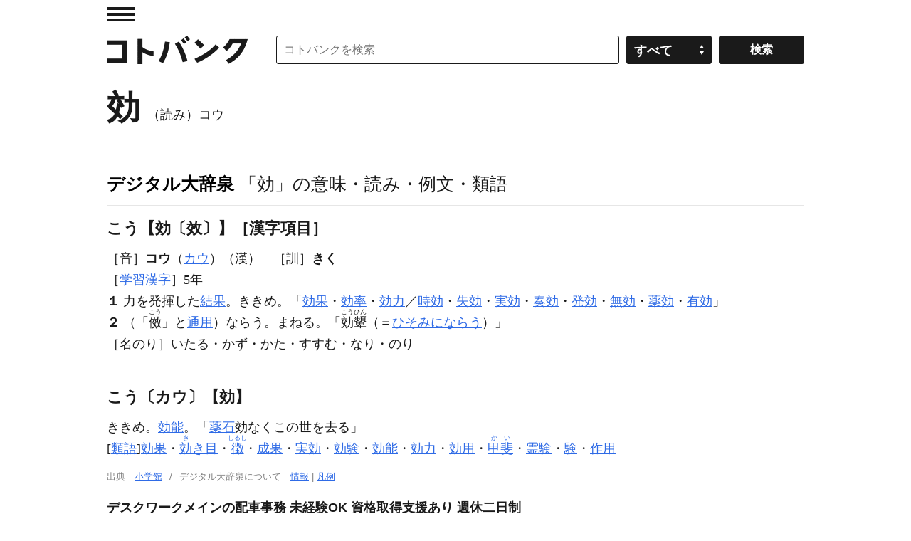

--- FILE ---
content_type: application/javascript; charset=utf-8
request_url: https://fundingchoicesmessages.google.com/f/AGSKWxU3UUfA45YFieuskSaOATvHk7jR1e-8l6Bzj4sV_MIMtefhtxt9vvCIzWROhuVMGkHjBSqNWMOmhqWcS5ONlolpljgxqXwYnqLpumzmZ6RoM2AOjZK-Q5Wl3VqP2lTEmwFLIRNLCp12IOfkPCGV37ORINojIsO3_BPbybLRPywRKNUVwc6R7_Y37VNX/_/ads/728-/ad160px./get_banner.asp?/compiled/ads-.org/ad_
body_size: -1291
content:
window['ad565355-f6a1-4165-9ed3-652fdbccdb8b'] = true;